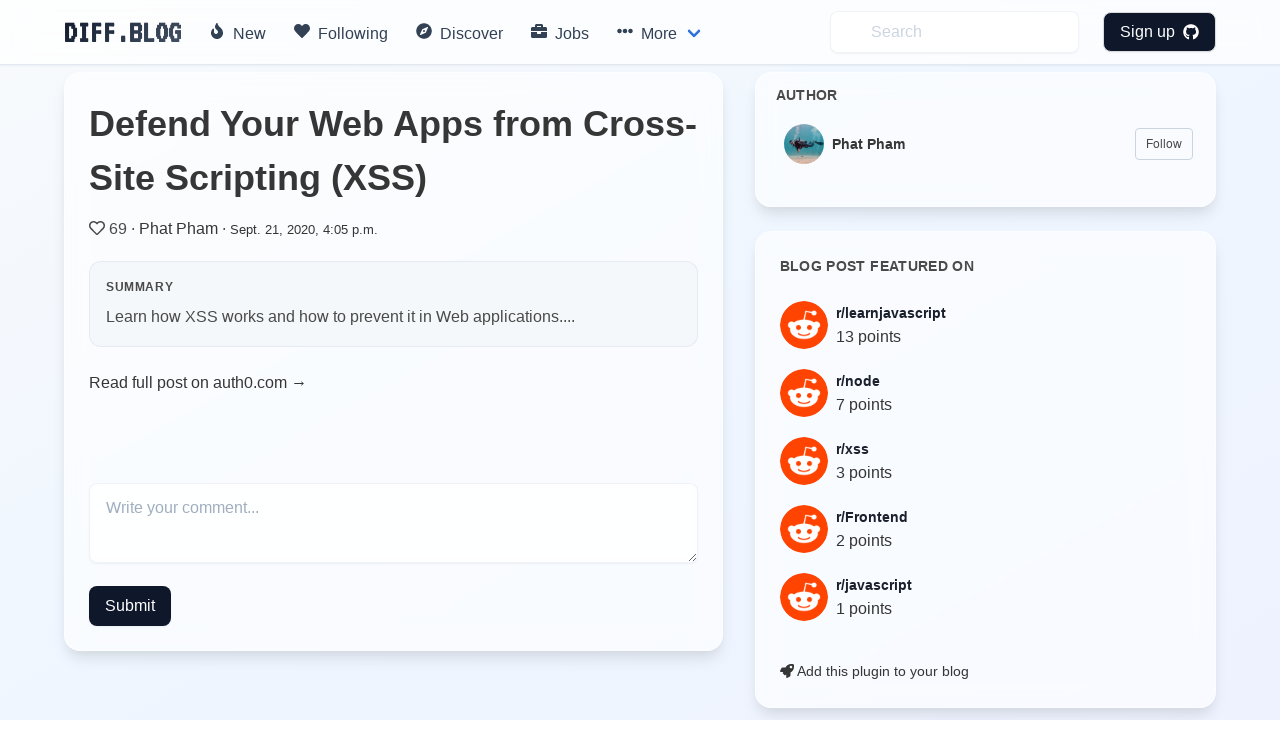

--- FILE ---
content_type: text/html; charset=utf-8
request_url: https://diff.blog/post/defend-your-web-apps-from-cross-site-scripting-xss-53851/
body_size: 5670
content:
<!DOCTYPE html>
<html>
    <!-- Google Analytics -->
    <script>
      var ga_client_id;
      (function(i,s,o,g,r,a,m){i['GoogleAnalyticsObject']=r;i[r]=i[r]||function(){
      (i[r].q=i[r].q||[]).push(arguments)},i[r].l=1*new Date();a=s.createElement(o),
      m=s.getElementsByTagName(o)[0];a.async=1;a.src=g;m.parentNode.insertBefore(a,m)
      })(window,document,'script','https://www.google-analytics.com/analytics.js','ga');

      ga('create', 'UA-139957969-1', 'auto');
      ga(function(tracker) {
        ga_client_id = tracker.get('clientId');
      });

      ga('send', 'pageview');
    </script>
    <!-- Hotjar Tracking Code for Site 5160436 (name missing) -->

<script>
      (function(h,o,t,j,a,r){
          h.hj=h.hj||function(){(h.hj.q=h.hj.q||[]).push(arguments)};
          h._hjSettings={hjid:5160436,hjsv:6};
          a=o.getElementsByTagName('head')[0];
          r=o.createElement('script');r.async=1;
          r.src=t+h._hjSettings.hjid+j+h._hjSettings.hjsv;
          a.appendChild(r);
      })(window,document,'https://static.hotjar.com/c/hotjar-','.js?sv=');
    </script>
<head>
  <link href="https://fonts.googleapis.com/css2?family=VT323&display=swap" rel="stylesheet">
</head>

    

  <head>
    <meta charset="utf-8">
    <meta name="viewport" content="width=device-width, initial-scale=1">
    
<title>Defend Your Web Apps from Cross-Site Scripting (XSS) - diff.blog</title>
<meta name="description" content="Learn how XSS works and how to prevent it in Web applications.">

    <link rel="apple-touch-icon" sizes="57x57" href="/static/images/icons/apple-icon-57x57.png">
    <link rel="apple-touch-icon" sizes="60x60" href="/static/images/icons/apple-icon-60x60.png">
    <link rel="apple-touch-icon" sizes="72x72" href="/static/images/icons/apple-icon-72x72.png">
    <link rel="apple-touch-icon" sizes="76x76" href="/static/images/icons/apple-icon-76x76.png">
    <link rel="apple-touch-icon" sizes="114x114" href="/static/images/icons/apple-icon-114x114.png">
    <link rel="apple-touch-icon" sizes="120x120" href="/static/images/icons/apple-icon-120x120.png">
    <link rel="apple-touch-icon" sizes="144x144" href="/static/images/icons/apple-icon-144x144.png">
    <link rel="apple-touch-icon" sizes="152x152" href="/static/images/icons/apple-icon-152x152.png">
    <link rel="apple-touch-icon" sizes="180x180" href="/static/images/icons/apple-icon-180x180.png">
    <link rel="icon" type="image/png" sizes="192x192"  href="/static/images/icons/android-icon-192x192.png">
    <link rel="icon" type="image/png" sizes="32x32" href="/static/images/icons/favicon-32x32.png">
    <link rel="icon" type="image/png" sizes="96x96" href="/static/images/icons/favicon-96x96.png">
    <link rel="icon" type="image/png" sizes="16x16" href="/static/images/icons/favicon-16x16.png">
    <link rel="manifest" href="/static/images/icons/manifest.json">
    <meta name="msapplication-TileColor" content="#ffffff">
    <meta name="msapplication-TileImage" content="/ms-icon-144x144.png">
    <meta name="theme-color" content="#ffffff">
    <link rel="stylesheet" href="/static/dist/base-min.css">
    <link rel="stylesheet" href="/static/css/base.css">

    <style>
      .box {
        box-shadow: 0 0.5em 1.5em 0 rgba(0,0,0,.1);
      }
      .card {
        box-shadow: 0 0.5em 1.5em 0 rgba(0,0,0,.1);
        border-radius: 6px;
      }
      .icon {
        transition: all .2s ease-in-out 0s;
      }

      .icon :hover {
        transform: scale(1.1, 1.1)
      }

      a {
        color: #363636;
      }
      .logo {
            font-family: 'VT323', monospace;
            font-size: 2rem;
            font-weight: bold;
            background: linear-gradient(135deg, #0f172a, #475569);
            -webkit-background-clip: text;
            -webkit-text-fill-color: transparent;
            background-clip: text;
            display: inline-block;
        }

      /* Modern navbar hover effects */
      .navbar-item:hover,
      .navbar-link:hover {
        background-color: rgba(241, 245, 249, 0.5) !important;
        color: #0f172a !important;
      }

      .navbar-dropdown .navbar-item:hover {
        background-color: rgba(241, 245, 249, 0.8) !important;
      }

      /* Subtle background gradient for glassmorphic effect */
      body {
        background: linear-gradient(to bottom right, #f8fafc 0%, #eff6ff 50%, #eef2ff 100%);
        background-attachment: fixed;
        min-height: 100vh;
      }

      /* Modern mobile menu styling */
      @media screen and (max-width: 1023px) {
        .navbar-menu {
          background-color: rgba(255, 255, 255, 0.98) !important;
          backdrop-filter: blur(12px);
          -webkit-backdrop-filter: blur(12px);
          box-shadow: 0 8px 32px rgba(0, 0, 0, 0.12);
          padding: 1rem 0;
        }

        /* Show all dropdown items in flat list on mobile */
        .navbar-item.has-dropdown > .navbar-link {
          display: none !important;
        }

        .navbar-item.has-dropdown .navbar-dropdown {
          display: block !important;
          background-color: transparent !important;
          box-shadow: none !important;
          padding: 0 !important;
        }

        .navbar-menu .navbar-item {
          padding: 0.875rem 1.5rem !important;
          font-weight: 500;
          color: #1e293b !important;
          border-radius: 0;
          transition: all 0.2s ease;
        }

        /* Fix icon alignment */
        .navbar-menu .icon-text {
          display: flex;
          align-items: center;
          gap: 0;
        }

        .navbar-menu .icon-text .icon {
          width: 1.5rem;
          min-width: 1.5rem;
          display: inline-flex;
          align-items: center;
          justify-content: flex-start;
          margin-right: 0.75rem;
        }

        .navbar-menu .icon-text .icon i {
          width: 1rem;
        }

        .navbar-menu .navbar-item:hover {
          background-color: #f1f5f9 !important;
          padding-left: 2rem !important;
        }

        .navbar-dropdown {
          background-color: transparent !important;
          border: none !important;
          box-shadow: none !important;
          padding: 0 !important;
        }

        .navbar-dropdown .navbar-item {
          padding: 0.875rem 1.5rem !important;
          font-weight: 500;
          color: #1e293b !important;
          font-size: 1rem;
          margin-left: 0 !important;
        }

        .navbar-dropdown .navbar-item:hover {
          background-color: #f1f5f9 !important;
          padding-left: 2rem !important;
          margin-left: 0 !important;
        }

        .navbar-dropdown .navbar-item .icon-text {
          margin-left: 0 !important;
        }

        /* Make search and profile items consistent */
        .navbar-end .navbar-item {
          padding: 0.875rem 1.5rem !important;
        }

        .navbar-end .navbar-item.has-dropdown .navbar-dropdown .navbar-item {
          padding: 0.875rem 1.5rem !important;
        }

        .navbar-end .navbar-item form {
          width: 100%;
        }

        .navbar-end .navbar-item input {
          width: 100% !important;
        }

        .navbar-divider {
          display: none !important;
        }

        /* Profile section in mobile */
        .navbar-end .navbar-dropdown {
          background-color: white !important;
        }

        .navbar-link img {
          width: 32px;
          height: 32px;
        }
      }

    </style>
    <script defer src="https://use.fontawesome.com/releases/v5.3.1/js/all.js"></script>
    <input type="hidden" name="csrfmiddlewaretoken" value="COKFoMyNk5ZOQ13GRff8yklLgVtAeQvcBAxzm5NC5gYHVzMRkx5fDsA6y9JZi02t">
    <script type="text/javascript">
    // using jQuery
    var csrftoken = document.getElementsByName("csrfmiddlewaretoken")[0].value;
    var logged_in = false;
    var is_admin = false;
    
    var pocket_show_button = "true";
    
    </script>
  </head>
  <body>


  <nav class="navbar is-fixed-top border-b border-slate-200/50 shadow-sm" style="backdrop-filter: blur(12px); -webkit-backdrop-filter: blur(12px); background-color: rgba(255, 255, 255, 0.7);" role="navigation" aria-label="main navigation">
    <div class="container">
    <div class="navbar-brand">
      <a class="navbar-item" href="/">
        <h2 class="logo">
          DIFF.BLOG
        </h2>      </a>
      <a role="button" class="navbar-burger" aria-label="menu" aria-expanded="false">
          <span aria-hidden="true"></span>
          <span aria-hidden="true"></span>
          <span aria-hidden="true"></span>
        </a>
    </div>

    <div class="navbar-menu">
      <div class="navbar-start">
        <a class="navbar-item rounded-lg transition-all duration-200" style="font-weight: 500; color: #334155;" href="/new">
          <span class="icon-text">
            <span class="icon"><i class="fas fa-fire"></i></span>
            <span>New</span>
          </span>
        </a>

         <a class="navbar-item rounded-lg transition-all duration-200" style="font-weight: 500; color: #334155;" href="/following">
          <span class="icon-text">
            <span class="icon"><i class="fas fa-heart"></i></span>
            <span>Following</span>
          </span>
        </a>


        <a class="navbar-item rounded-lg transition-all duration-200" style="font-weight: 500; color: #334155;" href="/users/recommended/">
          <span class="icon-text">
            <span class="icon"><i class="fas fa-compass"></i></span>
            <span>Discover</span>
          </span>
        </a>

        <a class="navbar-item rounded-lg transition-all duration-200" style="font-weight: 500; color: #334155;" href="/jobs">
          <span class="icon-text">
            <span class="icon"><i class="fas fa-briefcase"></i></span>
            <span>Jobs</span>
          </span>
        </a>

        <div class="navbar-item has-dropdown is-hoverable">
          <a class="navbar-link rounded-lg transition-all duration-200" style="font-weight: 500; color: #334155;">
            <span class="icon-text">
              <span class="icon"><i class="fas fa-ellipsis-h"></i></span>
              <span>More</span>
            </span>
          </a>

          <div class="navbar-dropdown" style="box-shadow: 0 0.5em 1.5em 0 rgba(0,0,0,.1); border: 1px solid rgba(226, 232, 240, 0.5);">
            <a class="navbar-item transition-all duration-200" href="/streak/">
              <span class="icon-text">
                <span class="icon"><i class="fas fa-fire"></i></span>
                <span>Top Writers</span>
              </span>
            </a>
            <hr class="navbar-divider">

            <a class="navbar-item transition-all duration-200" href="/login/github/">
              <span class="icon-text">
                <span class="icon"><i class="fas fa-plus-circle"></i></span>
                <span>Suggest a blog</span>
              </span>
            </a>
            <hr class="navbar-divider">

            <a class="navbar-item transition-all duration-200" href="/plugin">
              <span class="icon-text">
                <span class="icon"><i class="fas fa-plug"></i></span>
                <span>Upvotes plugin</span>
              </span>
            </a>

            <hr class="navbar-divider">
            <a class="navbar-item transition-all duration-200" href="https://github.com/diffblog/diffblog/issues/new">
              <span class="icon-text">
                <span class="icon"><i class="fas fa-bug"></i></span>
                <span>Report bug</span>
              </span>
            </a>

            <a class="navbar-item transition-all duration-200" href="/cdn-cgi/l/email-protection#d6afb996a0bfa5beb8a3bda5f8b5b9bb">
              <span class="icon-text">
                <span class="icon"><i class="fas fa-envelope"></i></span>
                <span>Contact</span>
              </span>
            </a>
            <a class="navbar-item transition-all duration-200" href="/FAQ">
              <span class="icon-text">
                <span class="icon"><i class="fas fa-info-circle"></i></span>
                <span>About</span>
              </span>
            </a>

          </div>
        </div>
      </div>

      <div class="navbar-end ">
        <a class="navbar-item" style="background-color: transparent;">
          <form method="GET" action="/search">
            <input class="py-2 px-4 pl-10 rounded-lg w-full placeholder-gray-400 transition-all duration-200 shadow-sm" style="background-color: rgba(255, 255, 255, 0.5); backdrop-filter: blur(4px); -webkit-backdrop-filter: blur(4px); border: 1px solid rgba(226, 232, 240, 0.5); color: #0f172a;" name="s" type="text" placeholder="Search" autocomplete="off" pattern=".{3,}" required title="3 characters minimum" value="" onfocus="this.style.outline='none'; this.style.boxShadow='0 0 0 2px rgba(99, 102, 241, 0.2)'; this.style.borderColor='#a5b4fc';" onblur="this.style.boxShadow='0 1px 2px 0 rgba(0, 0, 0, 0.05)'; this.style.borderColor='rgba(226, 232, 240, 0.5)';">
            <input type="hidden" name="type" value="users">
          </form>
        </a>
          
              <div class="navbar-item">
                <div class="buttons">
                  <a class="button rounded-lg text-white font-medium transition-all duration-200 shadow-sm" style="background-color: #0f172a; padding: 0.5rem 1rem; font-weight: 500; color: white !important;" href="/login/github/" onmouseover="this.style.backgroundColor='#1e293b'; this.style.boxShadow='0 4px 6px -1px rgba(0, 0, 0, 0.1), 0 2px 4px -1px rgba(0, 0, 0, 0.06)'; this.style.color='white'; this.style.transform='scale(1.02)';" onmouseout="this.style.backgroundColor='#0f172a'; this.style.boxShadow='0 1px 2px 0 rgba(0, 0, 0, 0.05)'; this.style.color='white'; this.style.transform='scale(1)';">
                    Sign up &nbsp <i class="fab fa-github"></i>
                  </a>
                </div>
              </div>
          </div>
            
    </div>
  </div>
  </nav>

  <div class="md:pt-6"></div>
  
<section class="section pt-20 pb-0 md:py-12">
  <div class="container">
    <div class="columns is-variable is-4">
      <div class="column is-7">
        <div class="rounded-2xl p-6 border shadow-lg" style="backdrop-filter: blur(12px); -webkit-backdrop-filter: blur(12px); background-color: rgba(255, 255, 255, 0.6); border-color: rgba(255, 255, 255, 0.5); box-shadow: 0 10px 15px -3px rgba(0, 0, 0, 0.1), 0 4px 6px -2px rgba(226, 232, 240, 0.5);">
        <h1>
        <a href="https://auth0.com/blog/cross-site-scripting-xss/" target="_blank" rel="noopener noreferrer"
          class="text-4xl font-semibold text-slate-900 transition-colors" style="transition-duration: 200ms;" onmouseover="this.style.color='#0f172a';" onmouseout="this.style.color='#0f172a';">Defend Your Web Apps from Cross-Site Scripting (XSS)</a>
        </h1>

          <div id="post_details" class="mt-3 mb-5 text-slate-600">
            <span class="icon is-small">
              <span data-post-id="53851" data-vote-upvoted="false" class="vote_button">
                
                <i class="far fa-heart"></i>
                
              </span>
            </span>

            <span id="feed_upvotes_counter_53851" class="">69</span>
            ·
            <a class="text-slate-700 transition-colors" style="transition-duration: 200ms;" href="/phatpham9" onmouseover="this.style.color='#0f172a';" onmouseout="this.style.color='#334155';">Phat Pham</a>
            ·
            <a class="text-slate-600" href="/post/53851"><small>Sept. 21, 2020, 4:05 p.m.</small></a>

          </div>

          
          <div class="rounded-xl p-4 mb-6" style="background-color: rgba(241, 245, 249, 0.6); border: 1px solid rgba(226, 232, 240, 0.8);">
            <div class="text-xs text-slate-600 font-semibold mb-2 uppercase" style="letter-spacing: 0.05em;">Summary</div>
            <div class="text-base text-slate-700 leading-relaxed">
              Learn how XSS works and how to prevent it in Web applications....
            </div>
          </div>
          

          <div class="pb-10 mb-10">
          <a href="https://auth0.com/blog/cross-site-scripting-xss/" class="inline-flex items-center gap-2 text-slate-700 font-medium transition-colors" style="transition-duration: 200ms;" target="_blank" onmouseover="this.style.color='#0f172a';" onmouseout="this.style.color='#334155';">
            Read full post on auth0.com →
          </a>
          </div>


          <div id="comments-holder">
          </div>

          
          <textarea id="comment-content" class="mt-2 py-3 px-4 rounded-lg w-full h-20 transition-all duration-200 shadow-sm" style="background-color: rgba(255, 255, 255, 0.5); backdrop-filter: blur(4px); -webkit-backdrop-filter: blur(4px); border: 1px solid rgba(226, 232, 240, 0.5); color: #0f172a;" placeholder="Write your comment..." onfocus="this.style.outline='none'; this.style.boxShadow='0 0 0 2px rgba(99, 102, 241, 0.2)'; this.style.borderColor='#a5b4fc';" onblur="this.style.boxShadow='0 1px 2px 0 rgba(0, 0, 0, 0.05)'; this.style.borderColor='rgba(226, 232, 240, 0.5);'"></textarea>
          <br>
          <button id="submit-comment-button" data-post-id='53851' class="px-4 py-2 mt-4 rounded-lg text-white font-medium transition-all duration-200 shadow-sm" style="background-color: #0f172a;" onmouseover="this.style.backgroundColor='#1e293b'; this.style.boxShadow='0 4px 6px -1px rgba(0, 0, 0, 0.1), 0 2px 4px -1px rgba(0, 0, 0, 0.06)';" onmouseout="this.style.backgroundColor='#0f172a'; this.style.boxShadow='0 1px 2px 0 rgba(0, 0, 0, 0.05)';">Submit</button>
        </div>
      </div>

      <div class="column is-5">
        <div class="space-y-6">
        
        

        <div class="rounded-2xl border shadow-lg" style="padding: 0.75rem 0.75rem 1.25rem 1.25rem; backdrop-filter: blur(12px); -webkit-backdrop-filter: blur(12px); background-color: rgba(255, 255, 255, 0.6); border-color: rgba(255, 255, 255, 0.5); box-shadow: 0 10px 15px -3px rgba(0, 0, 0, 0.1), 0 4px 6px -2px rgba(226, 232, 240, 0.5);">
          <div class="text-sm font-bold text-slate-900 uppercase mb-2" style="letter-spacing: 0.025em;">
            AUTHOR
          </div>
          <div id="follow_list"></div>
        </div>

        
        <div id="blog_post_featured_on_section" class="rounded-2xl p-6 border shadow-lg" style="backdrop-filter: blur(12px); -webkit-backdrop-filter: blur(12px); background-color: rgba(255, 255, 255, 0.6); border-color: rgba(255, 255, 255, 0.5); box-shadow: 0 10px 15px -3px rgba(0, 0, 0, 0.1), 0 4px 6px -2px rgba(226, 232, 240, 0.5);">
          <div class="text-sm font-bold text-slate-900 uppercase mb-4" style="letter-spacing: 0.025em;">
            BLOG POST FEATURED ON
          </div>
          <h2 class="subtitle is-5">
          </h2>
          
          <div class="flex mb-5 items-center">
            <a href="https://reddit.com//r/learnjavascript/comments/ixjeht/defend_your_web_apps_from_crosssite_scripting_xss/" target="_blank">
            <img class="rounded-full h-12 w-12"
              src="/static/images/reddit.png"
              alt="Placeholder image">
            </a>
            <div class="ml-2">
              <a class="text-gray-900 font-bold text-sm" href="https://reddit.com//r/learnjavascript/comments/ixjeht/defend_your_web_apps_from_crosssite_scripting_xss/" target="_blank">
                r/learnjavascript
              </a>
              <p>
                <a href="https://reddit.com//r/learnjavascript/comments/ixjeht/defend_your_web_apps_from_crosssite_scripting_xss/" target="_blank">
                  13 points
                </a>
              </p>
            </div>
          </div>
          
          <div class="flex mb-5 items-center">
            <a href="https://reddit.com//r/node/comments/ixjeof/defend_your_web_apps_from_crosssite_scripting_xss/" target="_blank">
            <img class="rounded-full h-12 w-12"
              src="/static/images/reddit.png"
              alt="Placeholder image">
            </a>
            <div class="ml-2">
              <a class="text-gray-900 font-bold text-sm" href="https://reddit.com//r/node/comments/ixjeof/defend_your_web_apps_from_crosssite_scripting_xss/" target="_blank">
                r/node
              </a>
              <p>
                <a href="https://reddit.com//r/node/comments/ixjeof/defend_your_web_apps_from_crosssite_scripting_xss/" target="_blank">
                  7 points
                </a>
              </p>
            </div>
          </div>
          
          <div class="flex mb-5 items-center">
            <a href="https://reddit.com//r/xss/comments/iyuti2/defend_your_web_apps_from_crosssite_scripting_xss/" target="_blank">
            <img class="rounded-full h-12 w-12"
              src="/static/images/reddit.png"
              alt="Placeholder image">
            </a>
            <div class="ml-2">
              <a class="text-gray-900 font-bold text-sm" href="https://reddit.com//r/xss/comments/iyuti2/defend_your_web_apps_from_crosssite_scripting_xss/" target="_blank">
                r/xss
              </a>
              <p>
                <a href="https://reddit.com//r/xss/comments/iyuti2/defend_your_web_apps_from_crosssite_scripting_xss/" target="_blank">
                  3 points
                </a>
              </p>
            </div>
          </div>
          
          <div class="flex mb-5 items-center">
            <a href="https://reddit.com//r/Frontend/comments/ixje2p/defend_your_web_apps_from_crosssite_scripting_xss/" target="_blank">
            <img class="rounded-full h-12 w-12"
              src="/static/images/reddit.png"
              alt="Placeholder image">
            </a>
            <div class="ml-2">
              <a class="text-gray-900 font-bold text-sm" href="https://reddit.com//r/Frontend/comments/ixje2p/defend_your_web_apps_from_crosssite_scripting_xss/" target="_blank">
                r/Frontend
              </a>
              <p>
                <a href="https://reddit.com//r/Frontend/comments/ixje2p/defend_your_web_apps_from_crosssite_scripting_xss/" target="_blank">
                  2 points
                </a>
              </p>
            </div>
          </div>
          
          <div class="flex mb-5 items-center">
            <a href="https://reddit.com//r/javascript/comments/ixjebh/defend_your_web_apps_from_crosssite_scripting_xss/" target="_blank">
            <img class="rounded-full h-12 w-12"
              src="/static/images/reddit.png"
              alt="Placeholder image">
            </a>
            <div class="ml-2">
              <a class="text-gray-900 font-bold text-sm" href="https://reddit.com//r/javascript/comments/ixjebh/defend_your_web_apps_from_crosssite_scripting_xss/" target="_blank">
                r/javascript
              </a>
              <p>
                <a href="https://reddit.com//r/javascript/comments/ixjebh/defend_your_web_apps_from_crosssite_scripting_xss/" target="_blank">
                  1 points
                </a>
              </p>
            </div>
          </div>
          
          <a href="/plugin" class="text-slate-700 text-sm mt-5 inline-block transition-colors" style="transition-duration: 200ms; font-weight: 500;" onmouseover="this.style.color='#0f172a';" onmouseout="this.style.color='#334155';">
            <i class="fa fa-rocket" aria-hidden="true"></i>
            Add this plugin to your blog
          </a>
        </div>
        


        
        <div id="recent_posts_from_author_section" class="hidden rounded-2xl p-6 border shadow-lg" style="backdrop-filter: blur(12px); -webkit-backdrop-filter: blur(12px); background-color: rgba(255, 255, 255, 0.6); border-color: rgba(255, 255, 255, 0.5); box-shadow: 0 10px 15px -3px rgba(0, 0, 0, 0.1), 0 4px 6px -2px rgba(226, 232, 240, 0.5);">
          <a href="/phatpham9/">
            <div class="text-sm font-bold text-slate-900 uppercase mb-4" style="letter-spacing: 0.025em;">
              RECENT POSTS FROM THE AUTHOR
            </div>
          </a>
          <div id="recent_posts_from_author"></div>
        </div>
        

        </div>
      </div>
    </div>
  </div>
</section>
<script data-cfasync="false" src="/cdn-cgi/scripts/5c5dd728/cloudflare-static/email-decode.min.js"></script><script>
  var page_params = {
    post_id: 53851,
    page_view_id: "job_d8935976-211b-4d96-8062-06ed3cb14a48",
    posted_by: {
      full_name: "Phat Pham",
      github_username: "phatpham9",
      bio: "Lifelong Learner • Tech Enthusiast • Open Source Lover \u002D https://onroads.xyz",
      id: "1945",
      following: false,
    },
    profile: {
      github_username: "",
      full_name: "",
    }
  }
</script>
<script src="/static/dist/analytics.bundle.js"></script>
<script>
// Initialize page view tracking
if (typeof DiffBlogAnalytics !== 'undefined' && page_params.page_view_id) {
  DiffBlogAnalytics.trackPageView(page_params.page_view_id);
}
</script>
<script src="/static/dist/post.bundle.js"></script>
<script src="/static/dist/like.bundle.js"></script>
<script src="/static/dist/follow_user.bundle.js"></script>

  <script defer src="https://static.cloudflareinsights.com/beacon.min.js/vcd15cbe7772f49c399c6a5babf22c1241717689176015" integrity="sha512-ZpsOmlRQV6y907TI0dKBHq9Md29nnaEIPlkf84rnaERnq6zvWvPUqr2ft8M1aS28oN72PdrCzSjY4U6VaAw1EQ==" data-cf-beacon='{"version":"2024.11.0","token":"130bec144f7346abb2d2e01ec25d4353","r":1,"server_timing":{"name":{"cfCacheStatus":true,"cfEdge":true,"cfExtPri":true,"cfL4":true,"cfOrigin":true,"cfSpeedBrain":true},"location_startswith":null}}' crossorigin="anonymous"></script>
</body>
  <div class="modal" id="signup-prompt-modal">
    <div class="modal-background"></div>
    <div class="modal-content">
      <div class="box">
        <div class="content">
          <div class="flex justify-center">
            <div class="title is-4" id="join-message"></div>
          </div>
          <div class="flex justify-center">
            <div class="content-center text-gray-600 mt-4" style="text-align: center;">
              👩‍💻 Join our community of thousands of amazing developers!
            </div>
          </div>
         <div class="flex justify-center">
          <a href="/login/github/" class="border py-2 px-3 rounded border-gray-400 hover:border-gray-500 mt-5" herf="">
            Login with GitHub &nbsp<i class="fab fa-github"></i>
          </a>
         </div>

    </div>
    <button class="modal-close is-large" aria-label="close"></button>
  </div>
  <script src="/static/dist/base.bundle.js" defer></script>
</html>
